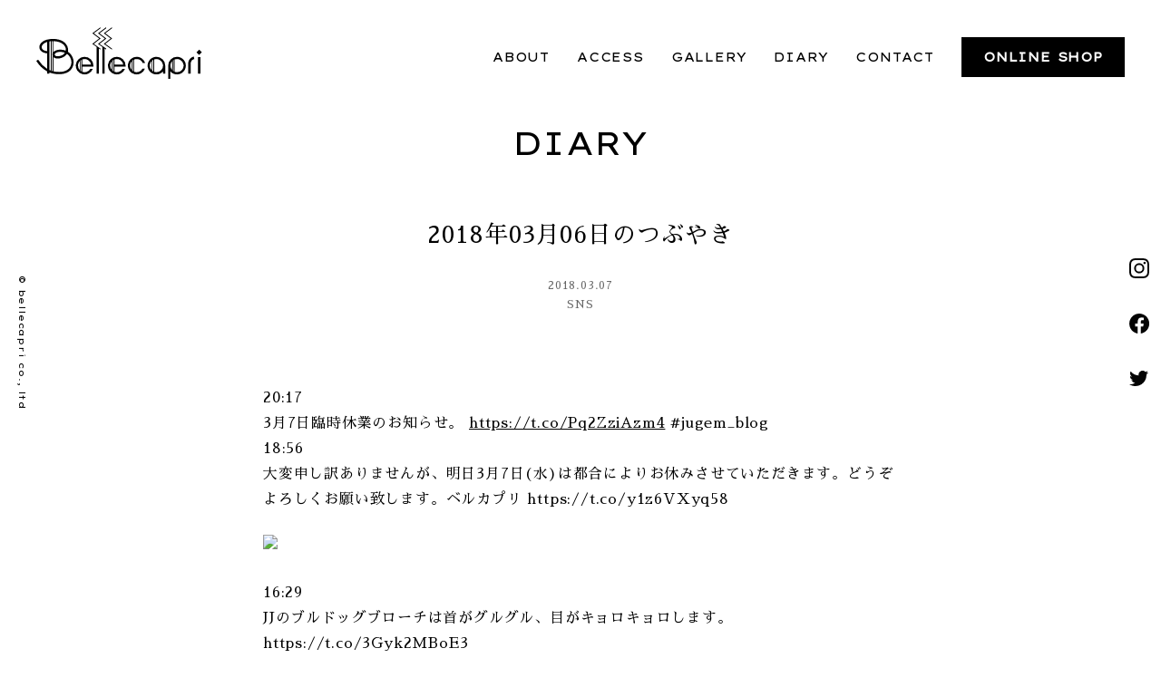

--- FILE ---
content_type: text/html; charset=UTF-8
request_url: https://www.bellecapri.com/diary/twitter/2819/
body_size: 53083
content:
<!doctype html>
<html class="no-js" dir="ltr" lang="ja" prefix="og: https://ogp.me/ns#">
<head>
<meta charset="UTF-8">
<meta http-equiv="x-ua-compatible" content="ie=edge">
<meta name="viewport" content="width=device-width, initial-scale=1.0, viewport-fit=cover">
<title>2018年03月06日のつぶやき - bellecapri | 二子玉川・瀬田のアンティークショップbellecapri | 二子玉川・瀬田のアンティークショップ</title>
    <link rel="canonical" href="https://www.bellecapri.com/diary/sns/2819/" />
<!-- web font -->
<link rel="preconnect" href="https://fonts.gstatic.com">
<link href="https://fonts.googleapis.com/css2?family=Lexend+Giga&display=swap" rel="stylesheet">
<link href="https://fonts.googleapis.com/css?family=Sawarabi+Mincho" rel="stylesheet">



		<!-- All in One SEO 4.4.6 - aioseo.com -->
		<meta name="description" content="20:17 3月7日臨時休業のお知らせ。 https://t.co/Pq2ZziAzm4 #jugem_blo" />
		<meta name="robots" content="max-image-preview:large" />
		<link rel="canonical" href="https://www.bellecapri.com/diary/sns/2819/" />
		<meta name="generator" content="All in One SEO (AIOSEO) 4.4.6" />
		<meta property="og:locale" content="ja_JP" />
		<meta property="og:site_name" content="bellecapri | 二子玉川・瀬田のアンティークショップ - 二子玉川、瀬田のアンティーク・セレクション ベルカプリ" />
		<meta property="og:type" content="article" />
		<meta property="og:title" content="2018年03月06日のつぶやき - bellecapri | 二子玉川・瀬田のアンティークショップ" />
		<meta property="og:description" content="20:17 3月7日臨時休業のお知らせ。 https://t.co/Pq2ZziAzm4 #jugem_blo" />
		<meta property="og:url" content="https://www.bellecapri.com/diary/sns/2819/" />
		<meta property="article:published_time" content="2018-03-06T18:24:45+00:00" />
		<meta property="article:modified_time" content="2018-03-06T18:24:45+00:00" />
		<meta name="twitter:card" content="summary_large_image" />
		<meta name="twitter:title" content="2018年03月06日のつぶやき - bellecapri | 二子玉川・瀬田のアンティークショップ" />
		<meta name="twitter:description" content="20:17 3月7日臨時休業のお知らせ。 https://t.co/Pq2ZziAzm4 #jugem_blo" />
		<script type="application/ld+json" class="aioseo-schema">
			{"@context":"https:\/\/schema.org","@graph":[{"@type":"BlogPosting","@id":"https:\/\/www.bellecapri.com\/diary\/sns\/2819\/#blogposting","name":"2018\u5e7403\u670806\u65e5\u306e\u3064\u3076\u3084\u304d - bellecapri | \u4e8c\u5b50\u7389\u5ddd\u30fb\u702c\u7530\u306e\u30a2\u30f3\u30c6\u30a3\u30fc\u30af\u30b7\u30e7\u30c3\u30d7","headline":"2018\u5e7403\u670806\u65e5\u306e\u3064\u3076\u3084\u304d","author":{"@id":"https:\/\/www.bellecapri.com\/author\/adminbelle\/#author"},"publisher":{"@id":"https:\/\/www.bellecapri.com\/#organization"},"image":{"@type":"ImageObject","url":"https:\/\/www.bellecapri.com\/wp-content\/uploads\/2018\/03\/DXmMJ7AVwAAKcbl.jpg","width":1200,"height":1200},"datePublished":"2018-03-06T18:24:45+09:00","dateModified":"2018-03-06T18:24:45+09:00","inLanguage":"ja","mainEntityOfPage":{"@id":"https:\/\/www.bellecapri.com\/diary\/sns\/2819\/#webpage"},"isPartOf":{"@id":"https:\/\/www.bellecapri.com\/diary\/sns\/2819\/#webpage"},"articleSection":"SNS"},{"@type":"BreadcrumbList","@id":"https:\/\/www.bellecapri.com\/diary\/sns\/2819\/#breadcrumblist","itemListElement":[{"@type":"ListItem","@id":"https:\/\/www.bellecapri.com\/#listItem","position":1,"item":{"@type":"WebPage","@id":"https:\/\/www.bellecapri.com\/","name":"\u5bb6","description":"\u4e8c\u5b50\u7389\u5ddd\u3001\u702c\u7530\u306e\u30a2\u30f3\u30c6\u30a3\u30fc\u30af\u30fb\u30bb\u30ec\u30af\u30b7\u30e7\u30f3 \u30d9\u30eb\u30ab\u30d7\u30ea","url":"https:\/\/www.bellecapri.com\/"},"nextItem":"https:\/\/www.bellecapri.com\/diary\/sns\/2819\/#listItem"},{"@type":"ListItem","@id":"https:\/\/www.bellecapri.com\/diary\/sns\/2819\/#listItem","position":2,"item":{"@type":"WebPage","@id":"https:\/\/www.bellecapri.com\/diary\/sns\/2819\/","name":"2018\u5e7403\u670806\u65e5\u306e\u3064\u3076\u3084\u304d","description":"20:17 3\u67087\u65e5\u81e8\u6642\u4f11\u696d\u306e\u304a\u77e5\u3089\u305b\u3002 https:\/\/t.co\/Pq2ZziAzm4 #jugem_blo","url":"https:\/\/www.bellecapri.com\/diary\/sns\/2819\/"},"previousItem":"https:\/\/www.bellecapri.com\/#listItem"}]},{"@type":"Organization","@id":"https:\/\/www.bellecapri.com\/#organization","name":"bellecapri | \u4e8c\u5b50\u7389\u5ddd\u30fb\u702c\u7530\u306e\u30a2\u30f3\u30c6\u30a3\u30fc\u30af\u30b7\u30e7\u30c3\u30d7","url":"https:\/\/www.bellecapri.com\/"},{"@type":"Person","@id":"https:\/\/www.bellecapri.com\/author\/adminbelle\/#author","url":"https:\/\/www.bellecapri.com\/author\/adminbelle\/","name":"adminbelle","image":{"@type":"ImageObject","@id":"https:\/\/www.bellecapri.com\/diary\/sns\/2819\/#authorImage","url":"https:\/\/secure.gravatar.com\/avatar\/b57570875bab7637fdafa1f89b5ea910caafaf810e11d9926d4ac9bd627188f0?s=96&d=mm&r=g","width":96,"height":96,"caption":"adminbelle"}},{"@type":"WebPage","@id":"https:\/\/www.bellecapri.com\/diary\/sns\/2819\/#webpage","url":"https:\/\/www.bellecapri.com\/diary\/sns\/2819\/","name":"2018\u5e7403\u670806\u65e5\u306e\u3064\u3076\u3084\u304d - bellecapri | \u4e8c\u5b50\u7389\u5ddd\u30fb\u702c\u7530\u306e\u30a2\u30f3\u30c6\u30a3\u30fc\u30af\u30b7\u30e7\u30c3\u30d7","description":"20:17 3\u67087\u65e5\u81e8\u6642\u4f11\u696d\u306e\u304a\u77e5\u3089\u305b\u3002 https:\/\/t.co\/Pq2ZziAzm4 #jugem_blo","inLanguage":"ja","isPartOf":{"@id":"https:\/\/www.bellecapri.com\/#website"},"breadcrumb":{"@id":"https:\/\/www.bellecapri.com\/diary\/sns\/2819\/#breadcrumblist"},"author":{"@id":"https:\/\/www.bellecapri.com\/author\/adminbelle\/#author"},"creator":{"@id":"https:\/\/www.bellecapri.com\/author\/adminbelle\/#author"},"image":{"@type":"ImageObject","url":"https:\/\/www.bellecapri.com\/wp-content\/uploads\/2018\/03\/DXmMJ7AVwAAKcbl.jpg","@id":"https:\/\/www.bellecapri.com\/#mainImage","width":1200,"height":1200},"primaryImageOfPage":{"@id":"https:\/\/www.bellecapri.com\/diary\/sns\/2819\/#mainImage"},"datePublished":"2018-03-06T18:24:45+09:00","dateModified":"2018-03-06T18:24:45+09:00"},{"@type":"WebSite","@id":"https:\/\/www.bellecapri.com\/#website","url":"https:\/\/www.bellecapri.com\/","name":"bellecapri | \u4e8c\u5b50\u7389\u5ddd\u30fb\u702c\u7530\u306e\u30a2\u30f3\u30c6\u30a3\u30fc\u30af\u30b7\u30e7\u30c3\u30d7","description":"\u4e8c\u5b50\u7389\u5ddd\u3001\u702c\u7530\u306e\u30a2\u30f3\u30c6\u30a3\u30fc\u30af\u30fb\u30bb\u30ec\u30af\u30b7\u30e7\u30f3 \u30d9\u30eb\u30ab\u30d7\u30ea","inLanguage":"ja","publisher":{"@id":"https:\/\/www.bellecapri.com\/#organization"}}]}
		</script>
		<!-- All in One SEO -->

<link rel='dns-prefetch' href='//ajax.googleapis.com' />
<link rel="alternate" type="application/rss+xml" title="bellecapri | 二子玉川・瀬田のアンティークショップ &raquo; 2018年03月06日のつぶやき のコメントのフィード" href="https://www.bellecapri.com/diary/sns/2819/feed/" />
<link rel="alternate" title="oEmbed (JSON)" type="application/json+oembed" href="https://www.bellecapri.com/wp-json/oembed/1.0/embed?url=https%3A%2F%2Fwww.bellecapri.com%2Fdiary%2Fsns%2F2819%2F" />
<link rel="alternate" title="oEmbed (XML)" type="text/xml+oembed" href="https://www.bellecapri.com/wp-json/oembed/1.0/embed?url=https%3A%2F%2Fwww.bellecapri.com%2Fdiary%2Fsns%2F2819%2F&#038;format=xml" />
<style id='wp-img-auto-sizes-contain-inline-css' type='text/css'>
img:is([sizes=auto i],[sizes^="auto," i]){contain-intrinsic-size:3000px 1500px}
/*# sourceURL=wp-img-auto-sizes-contain-inline-css */
</style>
<style id='wp-block-library-inline-css' type='text/css'>
:root{--wp-block-synced-color:#7a00df;--wp-block-synced-color--rgb:122,0,223;--wp-bound-block-color:var(--wp-block-synced-color);--wp-editor-canvas-background:#ddd;--wp-admin-theme-color:#007cba;--wp-admin-theme-color--rgb:0,124,186;--wp-admin-theme-color-darker-10:#006ba1;--wp-admin-theme-color-darker-10--rgb:0,107,160.5;--wp-admin-theme-color-darker-20:#005a87;--wp-admin-theme-color-darker-20--rgb:0,90,135;--wp-admin-border-width-focus:2px}@media (min-resolution:192dpi){:root{--wp-admin-border-width-focus:1.5px}}.wp-element-button{cursor:pointer}:root .has-very-light-gray-background-color{background-color:#eee}:root .has-very-dark-gray-background-color{background-color:#313131}:root .has-very-light-gray-color{color:#eee}:root .has-very-dark-gray-color{color:#313131}:root .has-vivid-green-cyan-to-vivid-cyan-blue-gradient-background{background:linear-gradient(135deg,#00d084,#0693e3)}:root .has-purple-crush-gradient-background{background:linear-gradient(135deg,#34e2e4,#4721fb 50%,#ab1dfe)}:root .has-hazy-dawn-gradient-background{background:linear-gradient(135deg,#faaca8,#dad0ec)}:root .has-subdued-olive-gradient-background{background:linear-gradient(135deg,#fafae1,#67a671)}:root .has-atomic-cream-gradient-background{background:linear-gradient(135deg,#fdd79a,#004a59)}:root .has-nightshade-gradient-background{background:linear-gradient(135deg,#330968,#31cdcf)}:root .has-midnight-gradient-background{background:linear-gradient(135deg,#020381,#2874fc)}:root{--wp--preset--font-size--normal:16px;--wp--preset--font-size--huge:42px}.has-regular-font-size{font-size:1em}.has-larger-font-size{font-size:2.625em}.has-normal-font-size{font-size:var(--wp--preset--font-size--normal)}.has-huge-font-size{font-size:var(--wp--preset--font-size--huge)}.has-text-align-center{text-align:center}.has-text-align-left{text-align:left}.has-text-align-right{text-align:right}.has-fit-text{white-space:nowrap!important}#end-resizable-editor-section{display:none}.aligncenter{clear:both}.items-justified-left{justify-content:flex-start}.items-justified-center{justify-content:center}.items-justified-right{justify-content:flex-end}.items-justified-space-between{justify-content:space-between}.screen-reader-text{border:0;clip-path:inset(50%);height:1px;margin:-1px;overflow:hidden;padding:0;position:absolute;width:1px;word-wrap:normal!important}.screen-reader-text:focus{background-color:#ddd;clip-path:none;color:#444;display:block;font-size:1em;height:auto;left:5px;line-height:normal;padding:15px 23px 14px;text-decoration:none;top:5px;width:auto;z-index:100000}html :where(.has-border-color){border-style:solid}html :where([style*=border-top-color]){border-top-style:solid}html :where([style*=border-right-color]){border-right-style:solid}html :where([style*=border-bottom-color]){border-bottom-style:solid}html :where([style*=border-left-color]){border-left-style:solid}html :where([style*=border-width]){border-style:solid}html :where([style*=border-top-width]){border-top-style:solid}html :where([style*=border-right-width]){border-right-style:solid}html :where([style*=border-bottom-width]){border-bottom-style:solid}html :where([style*=border-left-width]){border-left-style:solid}html :where(img[class*=wp-image-]){height:auto;max-width:100%}:where(figure){margin:0 0 1em}html :where(.is-position-sticky){--wp-admin--admin-bar--position-offset:var(--wp-admin--admin-bar--height,0px)}@media screen and (max-width:600px){html :where(.is-position-sticky){--wp-admin--admin-bar--position-offset:0px}}

/*# sourceURL=wp-block-library-inline-css */
</style><style id='global-styles-inline-css' type='text/css'>
:root{--wp--preset--aspect-ratio--square: 1;--wp--preset--aspect-ratio--4-3: 4/3;--wp--preset--aspect-ratio--3-4: 3/4;--wp--preset--aspect-ratio--3-2: 3/2;--wp--preset--aspect-ratio--2-3: 2/3;--wp--preset--aspect-ratio--16-9: 16/9;--wp--preset--aspect-ratio--9-16: 9/16;--wp--preset--color--black: #000000;--wp--preset--color--cyan-bluish-gray: #abb8c3;--wp--preset--color--white: #ffffff;--wp--preset--color--pale-pink: #f78da7;--wp--preset--color--vivid-red: #cf2e2e;--wp--preset--color--luminous-vivid-orange: #ff6900;--wp--preset--color--luminous-vivid-amber: #fcb900;--wp--preset--color--light-green-cyan: #7bdcb5;--wp--preset--color--vivid-green-cyan: #00d084;--wp--preset--color--pale-cyan-blue: #8ed1fc;--wp--preset--color--vivid-cyan-blue: #0693e3;--wp--preset--color--vivid-purple: #9b51e0;--wp--preset--gradient--vivid-cyan-blue-to-vivid-purple: linear-gradient(135deg,rgb(6,147,227) 0%,rgb(155,81,224) 100%);--wp--preset--gradient--light-green-cyan-to-vivid-green-cyan: linear-gradient(135deg,rgb(122,220,180) 0%,rgb(0,208,130) 100%);--wp--preset--gradient--luminous-vivid-amber-to-luminous-vivid-orange: linear-gradient(135deg,rgb(252,185,0) 0%,rgb(255,105,0) 100%);--wp--preset--gradient--luminous-vivid-orange-to-vivid-red: linear-gradient(135deg,rgb(255,105,0) 0%,rgb(207,46,46) 100%);--wp--preset--gradient--very-light-gray-to-cyan-bluish-gray: linear-gradient(135deg,rgb(238,238,238) 0%,rgb(169,184,195) 100%);--wp--preset--gradient--cool-to-warm-spectrum: linear-gradient(135deg,rgb(74,234,220) 0%,rgb(151,120,209) 20%,rgb(207,42,186) 40%,rgb(238,44,130) 60%,rgb(251,105,98) 80%,rgb(254,248,76) 100%);--wp--preset--gradient--blush-light-purple: linear-gradient(135deg,rgb(255,206,236) 0%,rgb(152,150,240) 100%);--wp--preset--gradient--blush-bordeaux: linear-gradient(135deg,rgb(254,205,165) 0%,rgb(254,45,45) 50%,rgb(107,0,62) 100%);--wp--preset--gradient--luminous-dusk: linear-gradient(135deg,rgb(255,203,112) 0%,rgb(199,81,192) 50%,rgb(65,88,208) 100%);--wp--preset--gradient--pale-ocean: linear-gradient(135deg,rgb(255,245,203) 0%,rgb(182,227,212) 50%,rgb(51,167,181) 100%);--wp--preset--gradient--electric-grass: linear-gradient(135deg,rgb(202,248,128) 0%,rgb(113,206,126) 100%);--wp--preset--gradient--midnight: linear-gradient(135deg,rgb(2,3,129) 0%,rgb(40,116,252) 100%);--wp--preset--font-size--small: 13px;--wp--preset--font-size--medium: 20px;--wp--preset--font-size--large: 36px;--wp--preset--font-size--x-large: 42px;--wp--preset--spacing--20: 0.44rem;--wp--preset--spacing--30: 0.67rem;--wp--preset--spacing--40: 1rem;--wp--preset--spacing--50: 1.5rem;--wp--preset--spacing--60: 2.25rem;--wp--preset--spacing--70: 3.38rem;--wp--preset--spacing--80: 5.06rem;--wp--preset--shadow--natural: 6px 6px 9px rgba(0, 0, 0, 0.2);--wp--preset--shadow--deep: 12px 12px 50px rgba(0, 0, 0, 0.4);--wp--preset--shadow--sharp: 6px 6px 0px rgba(0, 0, 0, 0.2);--wp--preset--shadow--outlined: 6px 6px 0px -3px rgb(255, 255, 255), 6px 6px rgb(0, 0, 0);--wp--preset--shadow--crisp: 6px 6px 0px rgb(0, 0, 0);}:where(.is-layout-flex){gap: 0.5em;}:where(.is-layout-grid){gap: 0.5em;}body .is-layout-flex{display: flex;}.is-layout-flex{flex-wrap: wrap;align-items: center;}.is-layout-flex > :is(*, div){margin: 0;}body .is-layout-grid{display: grid;}.is-layout-grid > :is(*, div){margin: 0;}:where(.wp-block-columns.is-layout-flex){gap: 2em;}:where(.wp-block-columns.is-layout-grid){gap: 2em;}:where(.wp-block-post-template.is-layout-flex){gap: 1.25em;}:where(.wp-block-post-template.is-layout-grid){gap: 1.25em;}.has-black-color{color: var(--wp--preset--color--black) !important;}.has-cyan-bluish-gray-color{color: var(--wp--preset--color--cyan-bluish-gray) !important;}.has-white-color{color: var(--wp--preset--color--white) !important;}.has-pale-pink-color{color: var(--wp--preset--color--pale-pink) !important;}.has-vivid-red-color{color: var(--wp--preset--color--vivid-red) !important;}.has-luminous-vivid-orange-color{color: var(--wp--preset--color--luminous-vivid-orange) !important;}.has-luminous-vivid-amber-color{color: var(--wp--preset--color--luminous-vivid-amber) !important;}.has-light-green-cyan-color{color: var(--wp--preset--color--light-green-cyan) !important;}.has-vivid-green-cyan-color{color: var(--wp--preset--color--vivid-green-cyan) !important;}.has-pale-cyan-blue-color{color: var(--wp--preset--color--pale-cyan-blue) !important;}.has-vivid-cyan-blue-color{color: var(--wp--preset--color--vivid-cyan-blue) !important;}.has-vivid-purple-color{color: var(--wp--preset--color--vivid-purple) !important;}.has-black-background-color{background-color: var(--wp--preset--color--black) !important;}.has-cyan-bluish-gray-background-color{background-color: var(--wp--preset--color--cyan-bluish-gray) !important;}.has-white-background-color{background-color: var(--wp--preset--color--white) !important;}.has-pale-pink-background-color{background-color: var(--wp--preset--color--pale-pink) !important;}.has-vivid-red-background-color{background-color: var(--wp--preset--color--vivid-red) !important;}.has-luminous-vivid-orange-background-color{background-color: var(--wp--preset--color--luminous-vivid-orange) !important;}.has-luminous-vivid-amber-background-color{background-color: var(--wp--preset--color--luminous-vivid-amber) !important;}.has-light-green-cyan-background-color{background-color: var(--wp--preset--color--light-green-cyan) !important;}.has-vivid-green-cyan-background-color{background-color: var(--wp--preset--color--vivid-green-cyan) !important;}.has-pale-cyan-blue-background-color{background-color: var(--wp--preset--color--pale-cyan-blue) !important;}.has-vivid-cyan-blue-background-color{background-color: var(--wp--preset--color--vivid-cyan-blue) !important;}.has-vivid-purple-background-color{background-color: var(--wp--preset--color--vivid-purple) !important;}.has-black-border-color{border-color: var(--wp--preset--color--black) !important;}.has-cyan-bluish-gray-border-color{border-color: var(--wp--preset--color--cyan-bluish-gray) !important;}.has-white-border-color{border-color: var(--wp--preset--color--white) !important;}.has-pale-pink-border-color{border-color: var(--wp--preset--color--pale-pink) !important;}.has-vivid-red-border-color{border-color: var(--wp--preset--color--vivid-red) !important;}.has-luminous-vivid-orange-border-color{border-color: var(--wp--preset--color--luminous-vivid-orange) !important;}.has-luminous-vivid-amber-border-color{border-color: var(--wp--preset--color--luminous-vivid-amber) !important;}.has-light-green-cyan-border-color{border-color: var(--wp--preset--color--light-green-cyan) !important;}.has-vivid-green-cyan-border-color{border-color: var(--wp--preset--color--vivid-green-cyan) !important;}.has-pale-cyan-blue-border-color{border-color: var(--wp--preset--color--pale-cyan-blue) !important;}.has-vivid-cyan-blue-border-color{border-color: var(--wp--preset--color--vivid-cyan-blue) !important;}.has-vivid-purple-border-color{border-color: var(--wp--preset--color--vivid-purple) !important;}.has-vivid-cyan-blue-to-vivid-purple-gradient-background{background: var(--wp--preset--gradient--vivid-cyan-blue-to-vivid-purple) !important;}.has-light-green-cyan-to-vivid-green-cyan-gradient-background{background: var(--wp--preset--gradient--light-green-cyan-to-vivid-green-cyan) !important;}.has-luminous-vivid-amber-to-luminous-vivid-orange-gradient-background{background: var(--wp--preset--gradient--luminous-vivid-amber-to-luminous-vivid-orange) !important;}.has-luminous-vivid-orange-to-vivid-red-gradient-background{background: var(--wp--preset--gradient--luminous-vivid-orange-to-vivid-red) !important;}.has-very-light-gray-to-cyan-bluish-gray-gradient-background{background: var(--wp--preset--gradient--very-light-gray-to-cyan-bluish-gray) !important;}.has-cool-to-warm-spectrum-gradient-background{background: var(--wp--preset--gradient--cool-to-warm-spectrum) !important;}.has-blush-light-purple-gradient-background{background: var(--wp--preset--gradient--blush-light-purple) !important;}.has-blush-bordeaux-gradient-background{background: var(--wp--preset--gradient--blush-bordeaux) !important;}.has-luminous-dusk-gradient-background{background: var(--wp--preset--gradient--luminous-dusk) !important;}.has-pale-ocean-gradient-background{background: var(--wp--preset--gradient--pale-ocean) !important;}.has-electric-grass-gradient-background{background: var(--wp--preset--gradient--electric-grass) !important;}.has-midnight-gradient-background{background: var(--wp--preset--gradient--midnight) !important;}.has-small-font-size{font-size: var(--wp--preset--font-size--small) !important;}.has-medium-font-size{font-size: var(--wp--preset--font-size--medium) !important;}.has-large-font-size{font-size: var(--wp--preset--font-size--large) !important;}.has-x-large-font-size{font-size: var(--wp--preset--font-size--x-large) !important;}
/*# sourceURL=global-styles-inline-css */
</style>

<style id='classic-theme-styles-inline-css' type='text/css'>
/*! This file is auto-generated */
.wp-block-button__link{color:#fff;background-color:#32373c;border-radius:9999px;box-shadow:none;text-decoration:none;padding:calc(.667em + 2px) calc(1.333em + 2px);font-size:1.125em}.wp-block-file__button{background:#32373c;color:#fff;text-decoration:none}
/*# sourceURL=/wp-includes/css/classic-themes.min.css */
</style>
<link rel='stylesheet' id='style-css' href='https://www.bellecapri.com/wp-content/themes/bellecapri/style.css?ver=20210124222836' type='text/css' media='all' />
<script type="text/javascript" src="//ajax.googleapis.com/ajax/libs/jquery/3.4.1/jquery.min.js?ver=6.9" id="jquery-js"></script>
<script type="text/javascript" src="https://www.bellecapri.com/wp-content/themes/bellecapri/js/jquery.inview.min.js?ver=6.9" id="inview-js"></script>
<script type="text/javascript" src="https://www.bellecapri.com/wp-content/themes/bellecapri/js/common.js?ver=20230626012819" id="common-script-js"></script>
<link rel='shortlink' href='https://www.bellecapri.com/?p=2819' />

	<script type="text/javascript">
	    var ajaxurl = 'https://www.bellecapri.com/wp-admin/admin-ajax.php';
	</script>

	<style type="text/css">
		.ajax-calendar{
			position:relative;
		}

		#ajax_ac_widget th {
		background: none repeat scroll 0 0 #666;
		color: #FFFFFF;
		font-weight: normal;
		padding: 5px 1px;
		text-align: center;
		 font-size: 16px;
		}
		#ajax_ac_widget {
			padding: 5px;
		}

		#ajax_ac_widget td {
			border: 1px solid #CCCCCC;
			text-align: center;
		}

		#my-calendar a {
			background: none repeat scroll 0 0 #333;
			color: #FFFFFF;
			display: block;
			padding: 6px 0;
			width: 100% !important;
		}
		#my-calendar{
			width:100%;
		}


		#my_calender span {
			display: block;
			padding: 6px 0;
			width: 100% !important;
		}

		#today a,#today span {
			   background: none repeat scroll 0 0 #666 !important;
			color: #FFFFFF;
		}
		#ajax_ac_widget #my_year {
			float: right;
		}
		.select_ca #my_month {
			float: left;
		}

	</style>
	

</head>

<body class="wp-singular post-template-default single single-post postid-2819 single-format-standard wp-theme-bellecapri term-">
<svg xmlns="http://www.w3.org/2000/svg" aria-hidden="true" overflow="hidden" style="position:absolute;width:0;height:0"><defs/><defs><symbol id="icon-calender" viewBox="0 0 29 32"><path d="M0 0h29.333v5.867H0V0zM.587 10.293h5.28v5.28H.587v-5.28zM8.409 10.293h5.28v5.28h-5.28v-5.28zM16.231 10.293h5.28v5.28h-5.28v-5.28zM24.053 10.293h5.28v5.28h-5.28v-5.28zM.587 18.507h5.28v5.28H.587v-5.28zM8.409 18.507h5.28v5.28h-5.28v-5.28zM16.231 18.507h5.28v5.28h-5.28v-5.28zM24.053 18.507h5.28v5.28h-5.28v-5.28zM.587 26.72h5.28V32H.587v-5.28zM8.409 26.72h5.28V32h-5.28v-5.28zM16.231 26.72h5.28V32h-5.28v-5.28zM24.053 26.72h5.28V32h-5.28v-5.28z"/></symbol><symbol id="icon-load" viewBox="0 0 32 32"><path d="M29.935 16v.023c0 7.684-6.229 13.913-13.913 13.913A13.887 13.887 0 015.226 24.8l-.02-.025h6.148V22.71H3.816c-.101-.184-.223-.349-.316-.539l-1.088.539h-.349v.171l-.413.206c.122.248.279.467.413.706v8.206h2.065v-5.265C7.068 29.974 11.295 32 15.995 32c8.838 0 16.003-7.164 16.004-16.001zM16 2.065a13.933 13.933 0 0111.438 5.971l.03.045 1.445-.991v1.169h-7.236v2.065h9.29v-9.29h-2.065v5.541c-2.94-4.004-7.63-6.573-12.92-6.573C7.155.002-.001 7.158-.001 15.985v.017-.001h2.065C2.073 8.308 8.307 2.075 15.999 2.066H16z"/></symbol><symbol id="icon-facebook" viewBox="0 0 32 32"><path d="M32.194 16.097C32.192 7.209 24.986.004 16.097.004 7.207.004 0 7.211 0 16.101c0 8.002 5.839 14.641 13.49 15.887l.093.012V20.752H9.496v-4.655h4.087v-3.546c0-4.035 2.404-6.26 6.081-6.26 1.287.018 2.533.132 3.748.334l-.144-.02v3.959h-2.03a2.328 2.328 0 00-2.624 2.524l-.001-.009v3.018h4.471l-.714 4.653h-3.757V32c7.742-1.259 13.581-7.897 13.581-15.899v-.004z"/></symbol><symbol id="icon-instagram" viewBox="0 0 32 32"><path d="M15.999 2.882c4.273 0 4.778.018 6.466.094 1.07.013 2.09.214 3.032.571l-.061-.02a4.972 4.972 0 011.838 1.197l.001.001A4.954 4.954 0 0128.46 6.53l.011.034c.337.882.539 1.901.552 2.966v.006c.076 1.687.092 2.191.092 6.464s-.016 4.778-.092 6.466a8.862 8.862 0 01-.572 3.032l.02-.061a5.327 5.327 0 01-3 3.023l-.036.012a8.677 8.677 0 01-2.966.552h-.006c-1.687.076-2.191.092-6.466.092s-4.778-.016-6.464-.092a8.862 8.862 0 01-3.032-.572l.061.02a4.967 4.967 0 01-1.838-1.195l-.001-.001a4.96 4.96 0 01-1.187-1.805l-.011-.034a8.701 8.701 0 01-.551-2.966v-.006c-.076-1.687-.094-2.191-.094-6.466s.018-4.777.094-6.464c.013-1.07.214-2.09.571-3.032l-.02.061a4.972 4.972 0 011.197-1.838l.001-.001a4.96 4.96 0 011.805-1.187l.034-.011a8.701 8.701 0 012.966-.551h.006c1.687-.076 2.191-.094 6.464-.094zm0-2.882c-4.345 0-4.889.019-6.596.096a11.714 11.714 0 00-3.965.771l.08-.027a7.887 7.887 0 00-2.833 1.844l-.001.001a7.864 7.864 0 00-1.827 2.78l-.018.054a11.474 11.474 0 00-.743 3.872v.012C.019 11.109 0 11.654 0 15.999s.019 4.891.096 6.597c.029 1.403.299 2.734.771 3.965l-.027-.08a7.887 7.887 0 001.844 2.833l.001.001a7.877 7.877 0 002.78 1.827l.054.018c1.151.445 2.482.715 3.872.743h.012c1.706.077 2.251.096 6.596.096s4.891-.019 6.597-.096a11.714 11.714 0 003.965-.771l-.08.027a8.23 8.23 0 004.655-4.619l.019-.055c.445-1.151.715-2.482.743-3.872v-.012c.077-1.706.096-2.251.096-6.597s-.019-4.889-.096-6.596a11.714 11.714 0 00-.771-3.965l.027.08A7.9 7.9 0 0029.31 2.69l-.001-.001A7.863 7.863 0 0026.533.858L26.479.84a11.474 11.474 0 00-3.872-.743h-.012C20.889.02 20.344.001 15.998.001z"/><path d="M15.999 7.783A8.217 8.217 0 1024.216 16v-.002A8.216 8.216 0 0016 7.782h-.002zm0 13.55h-.004a5.334 5.334 0 115.334-5.334A5.332 5.332 0 0116 21.328zM26.46 7.459a1.92 1.92 0 11-3.84 0 1.92 1.92 0 013.84 0z"/></symbol><symbol id="icon-logo" viewBox="0 0 103 32"><path d="M49.949 18.356a5.473 5.473 0 105.09 7.494l.013-.037H53.52a4.09 4.09 0 01-5.059 1.822l.028.01v-3.212h6.88c.033-.181.052-.389.052-.602v-.002a5.473 5.473 0 00-5.471-5.473zm-4.084 5.473v-.006c0-1.056.402-2.018 1.061-2.741l-.003.003v5.488a4.05 4.05 0 01-1.059-2.738v-.006zm1.599 3.24v-6.481a4.02 4.02 0 01.469-.312l.02-.01v7.126a4.008 4.008 0 01-.5-.329l.009.007zm1.028-3.87v-3.187a4.088 4.088 0 015.494 3.163l.003.023zM74.539 18.356a5.473 5.473 0 104.07 9.132l.004-.005-.006 1.355 1.407.006v-5.015a5.473 5.473 0 00-5.473-5.473h-.002zm-2.444 2.198c.141-.107.301-.211.468-.303l.021-.011v7.176a3.973 3.973 0 01-.499-.322l.01.008zm-1.641 3.275v-.005c0-1.078.419-2.059 1.104-2.787l-.002.002v5.58a4.051 4.051 0 01-1.102-2.785v-.006zm4.085 4.085h-.003c-.507 0-.993-.092-1.441-.261l.028.009v-7.667a4.086 4.086 0 111.419 7.918h-.003zM29.983 18.356a5.473 5.473 0 105.09 7.494l.013-.037h-1.53a4.09 4.09 0 01-5.059 1.822l.028.01v-3.212h6.88a3.38 3.38 0 00.05-.59v-.015.001a5.473 5.473 0 00-5.471-5.473zm-4.086 5.473v-.004c0-1.057.402-2.019 1.062-2.743l-.003.003v5.488a4.055 4.055 0 01-1.059-2.74v-.004zm1.599 3.24v-6.481a4.02 4.02 0 01.469-.312l.02-.01v7.126a4.093 4.093 0 01-.498-.329l.009.007zm1.028-3.87v-3.187a4.088 4.088 0 015.494 3.163l.003.023zM87.336 18.356h-.001a5.473 5.473 0 00-5.473 5.458v8.188h1.36v-4.558a5.473 5.473 0 104.112-9.085zm-2.488 2.232a4.02 4.02 0 01.469-.312l.02-.01v7.126a4.093 4.093 0 01-.498-.329l.009.007zm-1.598 3.241v-.006c0-1.056.402-2.018 1.061-2.741l-.003.003v5.488a4.055 4.055 0 01-1.059-2.738v-.006zm4.086 4.085h-.001a4.076 4.076 0 01-1.486-.279l.028.01v-7.632a4.086 4.086 0 111.462 7.901h-.003z"/><path d="M19.632 15.221a4.487 4.487 0 00.027-2.164l.006.03c-.887-4.06-4.707-5.9-9.627-5.837-9.611.122-10.699 8.266-3.325 8.965v9.59a17.153 17.153 0 01-5.497-5.604l-.043-.076-1.174.739c1.644 2.745 3.915 4.96 6.624 6.489l.089.046v1.444h1.39v-.801c1.76.704 3.799 1.112 5.934 1.112.521 0 1.036-.024 1.544-.072l-.065.005c8.972-.677 9.651-10.287 4.115-13.867zm-1.321-.684a9.038 9.038 0 00-3.388-.647h-.095.005c-1.255 0-3.238.42-4.21 1.504V8.641c5.748.123 8.135 3.281 7.687 5.896zm-.495 1.308a4.634 4.634 0 01-3.063 2.001l-.027.004c-4.636.977-4.19-2.572.108-2.572h.077c1.047 0 2.046.208 2.957.586l-.051-.019zm-7.76-7.208h.028v7.834a2.341 2.341 0 00.002.812l-.002-.014v9.98a16.97 16.97 0 01-.488-.143V8.652c.151-.007.304-.012.46-.014zm-3.342.475v5.732c-4.463-.339-4.564-4.338 0-5.732zm1.387-.315c.304-.048.622-.086.957-.113v18.238q-.48-.173-.957-.388zm7.309 18.909a16.019 16.019 0 01-4.89-.34l.107.02v-8.942c1.682 1.917 6.566.912 8.425-1.93 4.374 3.031 3.774 10.63-3.641 11.189zM62.282 19.743h.001a4.087 4.087 0 013.739 2.435l.01.026h1.478c-.715-2.248-2.783-3.848-5.226-3.848a5.472 5.472 0 105.146 7.337l.012-.038h-1.505a4.094 4.094 0 01-5.128 1.985l.028.009v-7.643a4 4 0 011.442-.264h.002zm-4.085 4.086v-.003c0-1.064.408-2.032 1.076-2.757l-.003.003v5.518a4.055 4.055 0 01-1.073-2.754v-.007zm2.101 3.571a4.102 4.102 0 01-.499-.327l.01.007v-6.503c.142-.109.301-.215.469-.309l.02-.011zM94.273 22.518v6.325h1.541v-6.325l-.001-.06c0-1.222.794-2.258 1.895-2.62l.019-.006c.088-.036.198-.073.31-.103l.019-.004-.326-1.507c-1.991.451-3.456 2.203-3.459 4.299zM100.286 18.556h1.542v10.288h-1.542V18.556zM99.407 15.532l1.635-1.635 1.635 1.635-1.635 1.635-1.635-1.635zM39.831 13.25l-4.139-2.943 4.262-3.354-4.262-3.228L39.831.667 39.826 0 34.77 3.735l4.261 3.226-4.261 3.352 2.691 1.913v16.617h1.388V13.212l.985.701-.002-.663z"/><path d="M43.483 6.953l-4.262-3.228L43.363.666 43.356 0 38.3 3.735l4.26 3.226-4.26 3.352 2.707 1.925v16.605h1.388V13.225l.968.688.001-.662-4.142-2.945 4.262-3.354z"/><path d="M46.165 6.961l-4.26 3.352 5.067 3.595v-.655l-4.145-2.947 4.262-3.354-4.262-3.228L46.972.663 46.962 0l-5.056 3.735 4.26 3.226z"/></symbol><symbol id="icon-robj_logo" viewBox="0 0 50 32"><path d="M49.992 20.971h-3.903V7.924h-.027v-.027H41.23v2.448h2.056v10.626H13.953l-3.189-9.693a6.773 6.773 0 002.32-1.377l-.006.005a5.432 5.432 0 001.851-4.088v-.059.003C14.864 2.32 12.401.338 7.966.125V.087H.039V2.66h1.554v17.853H.001v2.296h4.341v-.01h.017v-11.26h3.6l3.759 11.422.126-.031v.007H43.12l-.01.123c-.068.743-.261 1.213-.544 1.326-.665.263-1.315.247-1.74-.041a.778.778 0 01-.373-.641v-.236h-.235c-.689 0-1.401 0-1.401 1.043 0 .372.208.735.602 1.051.705.566 1.856.898 2.955.898h.023a4.84 4.84 0 001.035-.112l-.032.006c2.1-.464 2.516-1.907 2.598-3.416h3.996zM4.357 9.048V2.659h3.286c2.961.149 4.426 1.171 4.47 3.116.035 1.557-1.165 2.88-2.844 3.272z"/><path d="M28.051 13.552a6.137 6.137 0 00-.022.51v.004a5.919 5.919 0 102.742-4.995l.024-.014-.01-8.991h-.027V.001h-3.895v2.335h1.189zm9.243.559a3.354 3.354 0 11-3.354-3.354h.001a3.354 3.354 0 013.354 3.354zM44.327 6.903a1.61 1.61 0 10-1.61-1.61 1.612 1.612 0 001.61 1.61zM19.933 20.009a5.948 5.948 0 10-5.948-5.948 5.955 5.955 0 005.947 5.948zm-.071-9.347a3.354 3.354 0 11-3.354 3.354 3.354 3.354 0 013.355-3.354zM18.548 30.8v.012c0 .147.044.283.118.397l-.002-.003a.838.838 0 00.307.279l.005.002a.898.898 0 00.421.103h.012-.001.029c.174 0 .339-.041.485-.113l-.006.003c.139-.07.258-.145.369-.228l-.006.005.246.334c-.139.114-.298.21-.471.281l-.013.005a1.635 1.635 0 01-.628.123h-.028.001-.023c-.233 0-.453-.059-.645-.162l.007.004a1.237 1.237 0 01-.461-.426l-.003-.005a1.177 1.177 0 01.003-1.229l-.003.005a1.24 1.24 0 01.457-.425l.007-.003c.185-.1.406-.158.64-.158h.023-.001.02c.234 0 .457.045.662.128l-.012-.004c.188.071.346.185.466.332l.002.002-.25.343a1.032 1.032 0 00-.237-.195l-.005-.003a1.42 1.42 0 00-.297-.138l-.01-.003a1.022 1.022 0 00-.32-.053h-.017a.923.923 0 00-.432.106l.005-.002a.783.783 0 00-.301.278l-.002.003a.751.751 0 00-.11.394v.013-.001zM24.476 30.8v.02c0 .224-.066.432-.181.605l.003-.004a1.237 1.237 0 01-.479.421l-.007.003a1.711 1.711 0 01-1.428-.004l.011.004a1.223 1.223 0 01-.485-.42l-.003-.004c-.112-.177-.178-.391-.178-.622s.066-.445.181-.627l-.003.005a1.22 1.22 0 01.481-.421l.007-.003a1.711 1.711 0 011.428.004l-.011-.004c.2.098.364.243.483.42l.003.004c.112.17.178.378.178.601v.022-.001zm-.461 0v-.026a.693.693 0 00-.118-.387l.002.002a.818.818 0 00-.323-.275l-.005-.002a1.045 1.045 0 00-.449-.099h-.018.001-.012c-.164 0-.32.037-.46.102l.007-.003a.813.813 0 00-.33.274l-.002.003a.686.686 0 00-.116.413v-.001.025c0 .142.044.274.118.384l-.002-.002c.084.12.196.216.327.277l.005.002a1.122 1.122 0 00.941-.003l-.007.003a.821.821 0 00.326-.276l.002-.003a.682.682 0 00.115-.381v-.026.001zM25.965 31.956v-3.252h.453v3.252zM30.408 31.653h-.004a1.557 1.557 0 01-.278.165l-.01.004a1.838 1.838 0 01-.369.127l-.013.003a1.803 1.803 0 01-.422.049h-.039c-.255 0-.497-.056-.714-.156l.011.004a1.213 1.213 0 01-.494-.414l-.003-.004a1.047 1.047 0 01-.178-.588v-.016-.032c0-.234.071-.452.192-.632l-.003.004c.126-.182.296-.326.493-.419l.008-.003c.196-.093.425-.147.667-.147h.019-.001.018c.221 0 .43.053.614.146l-.008-.004c.184.092.335.226.446.389l.003.004c.105.159.167.353.167.562v.023-.001l-.004.22h-2.149a.683.683 0 00.326.471l.003.002c.184.11.406.174.644.174l.049-.001h-.002l.043.001c.166 0 .324-.034.468-.096l-.008.003c.124-.057.228-.116.328-.181l-.009.006zm-1.138-1.639h-.032a1.26 1.26 0 00-.562.131l.007-.003a.615.615 0 00-.318.431l-.001.004h1.683v-.057a.437.437 0 00-.132-.263.782.782 0 00-.281-.176l-.005-.002a.999.999 0 00-.357-.064h-.003zM32.236 30.8v.012c0 .147.043.283.118.397l-.002-.003a.838.838 0 00.307.279l.005.002a.898.898 0 00.421.103h.012-.001.029c.174 0 .339-.041.485-.113l-.006.003c.139-.07.258-.145.369-.228l-.006.004.246.334c-.139.114-.298.21-.471.281l-.013.005a1.635 1.635 0 01-.628.123h-.028.001-.023c-.233 0-.453-.059-.646-.162l.007.004a1.244 1.244 0 01-.461-.426l-.003-.005a1.177 1.177 0 01.003-1.229l-.003.005c.116-.181.272-.326.457-.425l.007-.003c.185-.1.406-.158.64-.158h.023-.001.02c.234 0 .457.045.662.128l-.012-.004c.188.07.346.185.466.332l.002.002-.25.343a1.032 1.032 0 00-.237-.195l-.005-.003a1.42 1.42 0 00-.297-.138l-.01-.003a1.022 1.022 0 00-.32-.053h-.017a.923.923 0 00-.432.106l.005-.002a.783.783 0 00-.301.278l-.002.003a.752.752 0 00-.111.394v.013-.001zM36.464 31.956h-.453v-1.868h-.629v-.439h.629v-.663h.453v.663h.734v.439h-.734zM38.982 29.148a.296.296 0 01-.23-.079.284.284 0 01-.075-.194v-.013.001c0-.076.028-.145.075-.198a.282.282 0 01.231-.088h-.001l.025-.001c.079 0 .151.03.204.08.047.051.075.12.075.195v.013-.001a.297.297 0 01-.075.198.282.282 0 01-.206.089l-.024-.001h.001zm.229 2.808h-.453v-2.307h.453zM43.49 30.8v.02c0 .224-.066.432-.181.606l.003-.004a1.233 1.233 0 01-.478.421l-.007.003a1.708 1.708 0 01-1.428-.004l.011.004a1.223 1.223 0 01-.485-.42l-.003-.004c-.112-.177-.178-.391-.178-.622s.066-.445.181-.627l-.003.005c.122-.182.287-.327.48-.421l.007-.003a1.708 1.708 0 011.428.004l-.011-.004c.2.098.364.243.483.42l.003.004c.112.17.178.378.178.602v.021-.001zm-.461 0l.001-.026a.693.693 0 00-.118-.387l.002.002a.818.818 0 00-.323-.275l-.005-.002a1.045 1.045 0 00-.449-.099h-.017.001-.012c-.164 0-.32.037-.46.102l.007-.003a.813.813 0 00-.33.274l-.002.003a.686.686 0 00-.116.412V30.8v.025c0 .142.044.275.118.384l-.002-.002c.084.12.196.216.327.277l.005.002a1.122 1.122 0 00.941-.003l-.007.003a.811.811 0 00.325-.276l.002-.003a.683.683 0 00.115-.382v-.026.001zM46.338 29.601l.044-.001c.187 0 .361.049.513.136l-.005-.003a.793.793 0 01.31.349l.002.005c.062.14.099.303.099.475v.016-.001 1.379h-.453v-1.327-.02a.614.614 0 00-.17-.424.591.591 0 00-.47-.166h.002-.011a.77.77 0 00-.379.099l.004-.002a.763.763 0 00-.266.241l-.002.003a.526.526 0 00-.097.296v1.301h-.452V29.65h.452v.4c.101-.125.222-.23.359-.311l.006-.003a.975.975 0 01.496-.134h.019-.001z"/></symbol><symbol id="icon-twitter" viewBox="0 0 39 32"><path d="M12.385 32l.15.001c12.611 0 22.835-10.223 22.835-22.835l-.001-.165v.008c0-.35 0-.698-.025-1.044a16.606 16.606 0 004-4.125l.037-.058a15.723 15.723 0 01-4.564 1.265l-.078.008A8.154 8.154 0 0038.277.643l.016-.057a15.94 15.94 0 01-5.026 1.943l-.104.018a8.087 8.087 0 00-13.758 7.425l-.011-.055a22.925 22.925 0 01-16.62-8.402l-.033-.041a7.998 7.998 0 00-1.095 4.063 8.078 8.078 0 003.565 6.705l.029.018a7.973 7.973 0 01-3.704-1.032l.04.021v.109a8.076 8.076 0 006.43 7.906l.052.009a8.138 8.138 0 01-3.704.13l.051.008c1.064 3.236 4.028 5.543 7.541 5.611h.008a16.105 16.105 0 01-10.018 3.466h-.015.001a16.708 16.708 0 01-2.002-.125l.08.008c3.493 2.272 7.766 3.623 12.355 3.623h.032-.002z"/></symbol></defs></svg><div class="pageImage bg_img"></div>
    
<div class="wrapper">
    <header id="globalHedder" class="globalHedder">
        <div class="globalHedder__inner">
            <div class="globalHedder__siteName">
                <h1 class="globalHedder__siteName--h1"><a class="globalHedder__siteName--a" href="/"><svg class="icon icon-logo"><use xlink:href="#icon-logo"></use></svg></a></h1>
            </div>
                        
            <nav class="globalHedder__nav">
                <ul class="globalHedder__nav--ul">
                   
                    <li class="globalHedder__nav--li"><a class="globalHedder__nav--a" href="/about">ABOUT</a></li>
                    <li class="globalHedder__nav--li"><a class="globalHedder__nav--a" href="/access">ACCESS</a></li>
                    <li class="globalHedder__nav--li"><a class="globalHedder__nav--a" href="/gallery">GALLERY</a></li>
                    <li class="globalHedder__nav--li"><a class="globalHedder__nav--a" href="/diary">DIARY</a></li>
                    <li class="globalHedder__nav--li"><a class="globalHedder__nav--a" href="/contact">CONTACT</a></li>
                </ul>
            </nav>
            
            <div class="globalHedder__OnlineShop"><a class="btn btn-black" href="https://bellecapri-mini.shop-pro.jp/" target="_blank" rel="noreferrer"><span>ONLINE SHOP</span></a></div>            
        </div>
        
        <div class="spNav">
    <input type="checkbox" id="spMenu" class="spMenu">
    <label for="spMenu" class="spMenuBtn"><span></span></label>
    <div class="spNav__modal">
        <div class="spNav__siteName">
            <h1 class="spNav__siteName--h1"><a class="spNav__siteName--a" href="/"><svg class="icon icon-logo"><use xlink:href="#icon-logo"></use></svg></a></h1>
        </div>
        <div class="spNav__inner">
            <nav class="spNav__menu">
                <ul class="spNav__menu--ul">
                    <li class="spNav__menu--li"><a class="spNav__menu--a" href="/">HOME</a></li>
                    <li class="spNav__menu--li"><a class="spNav__menu--a" href="/about">ABOUT</a></li>
                    <li class="spNav__menu--li"><a class="spNav__menu--a" href="/access">ACCESS</a></li>
                    <li class="spNav__menu--li"><a class="spNav__menu--a" href="/gallery">GALLERY</a></li>
                    <li class="spNav__menu--li"><a class="spNav__menu--a" href="/diary">DIARY</a></li>
                    <li class="spNav__menu--li"><a class="spNav__menu--a" href="/contact">CONTACT</a></li>
                </ul>
            </nav>
            <div class="spNav__OnlineShop"><a class="btn btn-black" href="https://bellecapri-mini.shop-pro.jp/" target="_blank" rel="noreferrer"><span>ONLINE SHOP</span></a></div>
            <nav class="spNav__snsLink">
                <ul class="spNav__snsLink--ul">
                    <li class="spNav__snsLink--li"><a href="https://www.instagram.com/bellecapri_/" target="_blank" rel="noreferrer"><svg class="icon icon-instagram"><use xlink:href="#icon-instagram"></use></svg></a></li>
                    <li class="spNav__snsLink--li"><a href="https://www.facebook.com/bellecaprivintage" target="_blank" rel="noreferrer"><svg class="icon icon-facebook"><use xlink:href="#icon-facebook"></use></svg></a></li>
                    <li class="spNav__snsLink--li"><a href="https://twitter.com/_bellecapri" target="_blank" rel="noreferrer"><svg class="icon icon-twitter"><use xlink:href="#icon-twitter"></use></svg></a></li>
                </ul>
            </nav>
        </div>
    </div>
<!-- / .spNav --></div>
    </header>


	<main id="mainContents" class="mainContents lightmode">
        <div class="mainContents__inner wrap">
            <header class="archiveHeader">
                <div class="archiveHeader__title">DIARY</div>
            </header>

                        <article id="post-2819" class="post-2819 post type-post status-publish format-standard has-post-thumbnail hentry category-sns">
                <header class="postHeader">
                    <h1 class="postHeader__title">2018年03月06日のつぶやき</h1>
                    <div class="postHeader__date"><time datetime="2018-03-07">2018.03.07</time></div>
                    <div class="postHeader__category"><a href="https://www.bellecapri.com/diary/sns/" class="label label-sns">SNS</a></div>
                </header>

                <div class="postContents">
                    <div class="postContents__inner">
                        <p><script type="text/javascript" src="http://imaging.jugem.jp/user_blog/autotweet/js/autocss.js"></script></p>
<div class="jugem_tw_Info_simple">
<div class="jugem_tw_Face_simple">
<div class="jugem_tw_FaceImg_simple" style="background-image: url(http://pbs.twimg.com/profile_images/344513261575907961/24ca0dd942310419b339546ea94d18e6_normal.jpeg);"></div>
</div>
<div class="jugem_tw_Texts_simple">
<div class="jugem_tw_Time_simple">20:17</div>
<div class="jugem_tw_Message_simple">3月7日臨時休業のお知らせ。 <a href="https://t.co/Pq2ZziAzm4" target="_blank" rel="noopener">https://t.co/Pq2ZziAzm4</a> #jugem_blog</div>
</div>
</div>
<div class="jugem_tw_Info_simple">
<div class="jugem_tw_Face_simple">
<div class="jugem_tw_FaceImg_simple" style="background-image: url(http://pbs.twimg.com/profile_images/344513261575907961/24ca0dd942310419b339546ea94d18e6_normal.jpeg);"></div>
</div>
<div class="jugem_tw_Texts_simple">
<div class="jugem_tw_Time_simple">18:56</div>
<div class="jugem_tw_Message_simple">大変申し訳ありませんが、明日3月7日(水)は都合によりお休みさせていただきます。どうぞよろしくお願い致します。ベルカプリ https://t.co/y1z6VXyq58<br /><a href="http://pbs.twimg.com/media/DXmMJ7AVwAAKcbl.jpg" target="_blank" rel="noopener"><img decoding="async" src="http://pbs.twimg.com/media/DXmMJ7AVwAAKcbl.jpg" ></a></div>
</div>
</div>
<div class="jugem_tw_Info_simple">
<div class="jugem_tw_Face_simple">
<div class="jugem_tw_FaceImg_simple" style="background-image: url(http://pbs.twimg.com/profile_images/344513261575907961/24ca0dd942310419b339546ea94d18e6_normal.jpeg);"></div>
</div>
<div class="jugem_tw_Texts_simple">
<div class="jugem_tw_Time_simple">16:29</div>
<div class="jugem_tw_Message_simple">JJのブルドッグブローチは首がグルグル、目がキョロキョロします。 https://t.co/3Gyk2MBoE3<br /><a href="http://pbs.twimg.com/ext_tw_video_thumb/970924225396588544/pu/img/j86CJEeRcJtgT8yk.jpg" target="_blank" rel="noopener"><img decoding="async" src="http://pbs.twimg.com/ext_tw_video_thumb/970924225396588544/pu/img/j86CJEeRcJtgT8yk.jpg" ></a></div>
</div>
</div>
<div class="jugem_tw_Info_simple">
<div class="jugem_tw_Face_simple">
<div class="jugem_tw_FaceImg_simple" style="background-image: url(http://pbs.twimg.com/profile_images/344513261575907961/24ca0dd942310419b339546ea94d18e6_normal.jpeg);"></div>
</div>
<div class="jugem_tw_Texts_simple">
<div class="jugem_tw_Time_simple">15:59</div>
<div class="jugem_tw_Message_simple">フリージアの花でお店の雰囲気もぐっと明るくなりました！今週も本日よりスタートです。 https://t.co/2B2WylDPfx<br /><a href="http://pbs.twimg.com/media/DXljv1KVQAA9MpM.jpg" target="_blank" rel="noopener"><img decoding="async" src="http://pbs.twimg.com/media/DXljv1KVQAA9MpM.jpg" ></a></div>
</div>
</div>
<div class="jugem_tw_user">
<a href="http://twitter.com/_bellecapri" target="_blank" rel="noopener">http://twitter.com/_bellecapri</a>
</div>
                    <!-- / .postContents__inner --></div>
                <!-- / .postContents --></div>

            </article>
            
                <nav class="pageNav clearfix">
        <div class="pageNav__item pageNav__prev"><a class="pageNav__prev--a" href="https://www.bellecapri.com/diary/news/2817/" rel="prev"><div class="pageNav__inner"><div class="pageNav__img"><img width="150" height="150" src="https://www.bellecapri.com/wp-content/uploads/2018/03/20180306_2170033-150x150.jpg" class="attachment-thumbnail size-thumbnail wp-post-image" alt="" decoding="async" loading="lazy" /></div><div class="pageNav__text"><div class="pageNav__text--icon prevLink">PREV</div><h3 class="pageNav__text--title">3月7日臨時休業のお知らせ。</h3><div class="pageNav__text--meta"><time class="time" datetime="2018-03-06">2018.03.06</time><br><span class="label label-news">お知らせ</span></div></div></div></a></div><div class="pageNav__item pageNav__next"><a class="pageNav__next--a" href="https://www.bellecapri.com/diary/sns/2821/" rel="next"><div class="pageNav__inner"><div class="pageNav__text"><div class="pageNav__text--icon nextLink">NEXT</div><h3 class="pageNav__text--title">2018年03月08日のつぶやき</h3><div class="pageNav__text--meta"><time class="time" datetime="2018-03-09">2018.03.09</time><br><span class="label label-sns">SNS</span></div></div><div class="pageNav__img"><img width="150" height="150" src="https://www.bellecapri.com/wp-content/uploads/2018/03/DXwTas3VwAAHGuS-150x150.jpg" class="attachment-thumbnail size-thumbnail wp-post-image" alt="" decoding="async" loading="lazy" srcset="https://www.bellecapri.com/wp-content/uploads/2018/03/DXwTas3VwAAHGuS-150x150.jpg 150w, https://www.bellecapri.com/wp-content/uploads/2018/03/DXwTas3VwAAHGuS-300x300.jpg 300w, https://www.bellecapri.com/wp-content/uploads/2018/03/DXwTas3VwAAHGuS-1024x1024.jpg 1024w, https://www.bellecapri.com/wp-content/uploads/2018/03/DXwTas3VwAAHGuS-768x768.jpg 768w, https://www.bellecapri.com/wp-content/uploads/2018/03/DXwTas3VwAAHGuS.jpg 1200w" sizes="auto, (max-width: 150px) 100vw, 150px" /></div></div></a></div>    </nav>
            <div class="recommend section">
    <h2 class="recommend__title section__title--line">関連記事</h2>
    <div class="recommendList postList inview">
                    <article id="post-17011" class="postList__item postItem post-17011 post type-post status-publish format-standard has-post-thumbnail hentry category-sns">
    <div class="postItem__photo">
        <a class="postItem__photo--a" href="https://www.bellecapri.com/diary/sns/17011/">
            <div class="postItem__photo--img"><span style="background-image: url(https://www.bellecapri.com/wp-content/uploads/18057629446718249-819x1024.jpg);"></span></div>
        </a>
    </div>
    <div class="postItem__title">
        <a class="postItem__title--a" href="https://www.bellecapri.com/diary/sns/17011/"><span>2024年7月10日のつぶやき</span></a>
    </div>
    <div class="postItem__date"><time datetime="2024-07-10">2024.07.10</time></div>
    <div class="postItem__category"><a href="https://www.bellecapri.com/diary/sns/" class="label label-sns">SNS</a></div>
</article>                    <article id="post-2945" class="postList__item postItem post-2945 post type-post status-publish format-standard has-post-thumbnail hentry category-sns">
    <div class="postItem__photo">
        <a class="postItem__photo--a" href="https://www.bellecapri.com/diary/sns/2945/">
            <div class="postItem__photo--img"><span style="background-image: url(https://www.bellecapri.com/wp-content/uploads/2018/11/DrYnvWXU8AA8RM9-768x1024.jpg);"></span></div>
        </a>
    </div>
    <div class="postItem__title">
        <a class="postItem__title--a" href="https://www.bellecapri.com/diary/sns/2945/"><span>2018年11月07日のつぶやき</span></a>
    </div>
    <div class="postItem__date"><time datetime="2018-11-08">2018.11.08</time></div>
    <div class="postItem__category"><a href="https://www.bellecapri.com/diary/sns/" class="label label-sns">SNS</a></div>
</article>                    <article id="post-3770" class="postList__item postItem post-3770 post type-post status-publish format-standard has-post-thumbnail hentry category-sns">
    <div class="postItem__photo">
        <a class="postItem__photo--a" href="https://www.bellecapri.com/diary/sns/3770/">
            <div class="postItem__photo--img"><span style="background-image: url(https://www.bellecapri.com/wp-content/uploads/2018/08/DlG-54MUcAAJ5nS-768x1024.jpg);"></span></div>
        </a>
    </div>
    <div class="postItem__title">
        <a class="postItem__title--a" href="https://www.bellecapri.com/diary/sns/3770/"><span>2018年08月21日のつぶやき</span></a>
    </div>
    <div class="postItem__date"><time datetime="2018-08-22">2018.08.22</time></div>
    <div class="postItem__category"><a href="https://www.bellecapri.com/diary/sns/" class="label label-sns">SNS</a></div>
</article>                    <article id="post-11438" class="postList__item postItem post-11438 post type-post status-publish format-standard has-post-thumbnail hentry category-sns">
    <div class="postItem__photo">
        <a class="postItem__photo--a" href="https://www.bellecapri.com/diary/sns/11438/">
            <div class="postItem__photo--img"><span style="background-image: url(https://www.bellecapri.com/wp-content/uploads/twitter1598584423708086272-1024x768.jpg);"></span></div>
        </a>
    </div>
    <div class="postItem__title">
        <a class="postItem__title--a" href="https://www.bellecapri.com/diary/sns/11438/"><span>2022年12月02日のつぶやき</span></a>
    </div>
    <div class="postItem__date"><time datetime="2022-12-02">2022.12.02</time></div>
    <div class="postItem__category"><a href="https://www.bellecapri.com/diary/sns/" class="label label-sns">SNS</a></div>
</article>            </div>
</div>
        <!-- / .mainContents__inner wrap --></div>
	</main>

    <nav id="topBtn" class="topBtn target"><a class="topBtn--a" href="#"><span></span>PAGE TOP</a></nav>

    <footer id="globalFooter" class="globalFooter">
        <div class="globalFooter__inner wrap">
            <div class="globalFooter__siteName"><a class="globalFooter__siteName--a" href="/"><svg class="icon icon-logo"><use xlink:href="#icon-logo"></use></svg></a></div>
            <div class="globalFooter__center">
                <address class="globalFooter__center--address">
                    アンティークセレクション　ベルカプリ<br>
                    〒158-0095　<br class="sp-br">東京都世田谷区瀬田1-12-32<br>
                    Tel　03-3709-2341
                </address>
                <dl class="globalFooter__center--dl">
                    <dt>営業時間</dt>
                    <dd>12：00－19：00</dd>
                    <dt>定休日</dt>
                    <dd>日・月・木・祝日</dd>
                </dl>
            </div>
            <nav class="globalFooter__snsLink">
                <ul class="globalFooter__snsLink--ul">
                    <li class="globalFooter__snsLink--li"><a href="https://www.instagram.com/bellecapri_/" target="_blank" rel="noreferrer"><svg class="icon icon-instagram"><use xlink:href="#icon-instagram"></use></svg></a></li>
                    <li class="globalFooter__snsLink--li"><a href="https://www.facebook.com/bellecaprivintage" target="_blank" rel="noreferrer"><svg class="icon icon-facebook"><use xlink:href="#icon-facebook"></use></svg></a></li>
                    <li class="globalFooter__snsLink--li"><a href="https://twitter.com/_bellecapri" target="_blank" rel="noreferrer"><svg class="icon icon-twitter"><use xlink:href="#icon-twitter"></use></svg></a></li>
                </ul>
            </nav>
        </div>
        <div id="fixed-copyright" class="fixed-dark target">&copy; bellecapri co., ltd</div>
    </footer>

    <nav id="fixed-snsLink" class="fixed-dark fixed-snsLink target">
        <ul class="fixed-snsLink__ul">
            <li class="fixed-snsLink__li"><a href="https://www.instagram.com/bellecapri_/" target="_blank" rel="noreferrer"><svg class="icon icon-instagram"><use xlink:href="#icon-instagram"></use></svg></a></li>
            <li class="fixed-snsLink__li"><a href="https://www.facebook.com/bellecaprivintage" target="_blank" rel="noreferrer"><svg class="icon icon-facebook"><use xlink:href="#icon-facebook"></use></svg></a></li>
            <li class="fixed-snsLink__li"><a href="https://twitter.com/_bellecapri" target="_blank" rel="noreferrer"><svg class="icon icon-twitter"><use xlink:href="#icon-twitter"></use></svg></a></li>
        </ul>
    </nav>
<!-- / .wrapper --></div>

<script type="speculationrules">
{"prefetch":[{"source":"document","where":{"and":[{"href_matches":"/*"},{"not":{"href_matches":["/wp-*.php","/wp-admin/*","/wp-content/uploads/*","/wp-content/*","/wp-content/plugins/*","/wp-content/themes/bellecapri/*","/*\\?(.+)"]}},{"not":{"selector_matches":"a[rel~=\"nofollow\"]"}},{"not":{"selector_matches":".no-prefetch, .no-prefetch a"}}]},"eagerness":"conservative"}]}
</script>


<script defer src="https://www.bellecapri.com/wp-content/themes/bellecapri/js/svgxuse.js"></script>

</body>
</html>